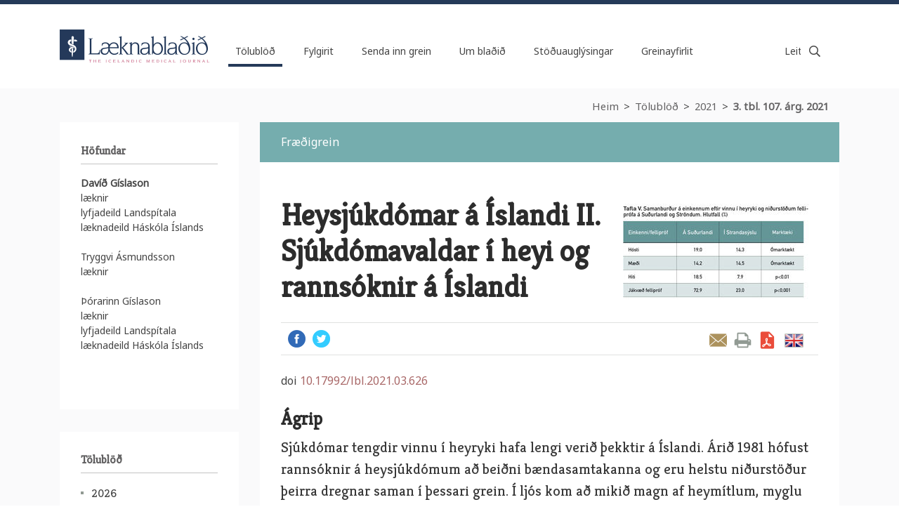

--- FILE ---
content_type: text/html;charset=UTF-8
request_url: https://www.laeknabladid.is/tolublod/2021/03/nr/7635
body_size: 20671
content:


<!DOCTYPE html>
<!-- eplica-no-index -->
<html class=" twocol 1" xmlns="http://www.w3.org/1999/xhtml" lang="is">
<head>
  <meta charset="utf-8" />
  <meta name="generator" content="Eplica CMS - www.eplica.is" />
  <meta name="HandheldFriendly" content="true" />
  <meta name="viewport" content="width=device-width, initial-scale=1.0" />
  <meta name="format-detection" content="telephone=no">
  <title>Heysjúkdómar á Íslandi II. Sjúkdómavaldar í heyi og rannsóknir á Íslandi | 3. tbl. 107. árg. 2021 | Læknablaðið</title>

  <meta property="og:site_name" content="Læknablaðið" />
  
  <link rel="shortcut icon" href="/skin/v2/pub/i/fav.png" />
  
  <link rel="canonical" href="https://www.laeknabladid.is/tolublod/2021/03/nr/7635" />
  <script>if(self!=top){var ö=document.documentElement;ö.style.display='none !important';try{top.location.replace(location)}catch(e){setTimeout(function(){ö.innerHTML=''},500)}}</script>
  
    <link rel="stylesheet" href="/skin/v2/pub/main.css?v1.29" />

  

<!--  ~~~~~~~~~~~~~~~~~~~~~~~~~~~~~
      Eplica web management system
      Eplica 3 : (4 @ f2affd8)
      Tags [release/4.8.1]
      License Eplica ISP hosted solution
      eplica4.hugsmidjan.is::tomcat-prod4
      ~~~~~~~~~~~~~~~~~~~~~~~~~~~~~
      Hugsmiðjan ehf.
      Tel. +354 550-0900
      info@eplica.is
      www.eplica.is
      ~~~~~~~~~~~~~~~~~~~~~~~~~~~~~  -->

  <link href="/tolublod/2021/03/rss.xml" rel="alternate" type="application/rss+xml" title="3. tbl. 107. árg. 2021" />
  
 
<!-- begin og: tags -->
  <meta property="og:type" content="website" />
  <meta property="og:title" content="Heysj&uacute;kd&oacute;mar &aacute; &Iacute;slandi II. Sj&uacute;kd&oacute;mavaldar &iacute; heyi og ranns&oacute;knir &aacute; &Iacute;slandi" />
  <meta property="og:description" content="Sj&uacute;kd&oacute;mar tengdir vinnu &iacute; heyryki hafa lengi veri&eth; &thorn;ekktir &aacute; &Iacute;slandi. &Aacute;ri&eth; 1981 h&oacute;fust ranns&oacute;knir &aacute; heysj&uacute;kd&oacute;mum a&eth; bei&eth;ni b&aelig;ndasamtakanna og eru helstu ni&eth;urst&ouml;&eth;ur &thorn;eirra dregnar saman &iacute; &thorn;essari grein. &Iacute; lj&oacute;s kom a&eth; miki&eth; magn af heym&iacute;tlum, myglu og hitak&aelig;rum geislagerlum (micropolyspora faeni) fannst &iacute; heyinu, auk ofn&aelig;misvaka fr&aacute; m&uacute;sum og frj&oacute;kornum. Einkenni af heyryki voru oftast fr&aacute; nefi og augum hj&aacute; &thorn;eim sem voru j&aacute;kv&aelig;&eth;ir &aacute; h&uacute;&eth;pr&oacute;fum, en h&oacute;sti, m&aelig;&eth;i og hitak&ouml;st voru &aacute;l&iacute;ka algeng hj&aacute; &thorn;eim sem voru neikv&aelig;&eth;ir &aacute; h&uacute;&eth;pr&oacute;fum. Algengustu ofn&aelig;misvaldar me&eth;al b&aelig;ndafj&ouml;lskyldna voru heym&iacute;tlar og nautgripir, en ofn&aelig;mi fyrir k&ouml;ttum, hundum og grasfrj&oacute;um var sjaldg&aelig;fara &iacute; sveitunum en &aacute; Reykjav&iacute;kursv&aelig;&eth;inu." />
  <meta name="twitter:title" content="Heysj&uacute;kd&oacute;mar &aacute; &Iacute;slandi II. Sj&uacute;kd&oacute;mavaldar &iacute; heyi og ranns&oacute;knir &aacute; &Iacute;slandi" />
  <meta name="twitter:description" content="Sj&uacute;kd&oacute;mar tengdir vinnu &iacute; heyryki hafa lengi veri&eth; &thorn;ekktir &aacute; &Iacute;slandi. &Aacute;ri&eth; 1981 h&oacute;fust ranns&oacute;knir &aacute; heysj&uacute;kd&oacute;mum a&eth; bei&eth;ni b&aelig;ndasamtakanna og eru helstu ni&eth;urst&ouml;&eth;ur &thorn;eirra dregnar saman &iacute; &thorn;essari grein. &Iacute; lj&oacute;s kom a&eth; miki&eth; magn af heym&iacute;tlum, myglu og hitak&aelig;rum geislagerlum (micropolyspora faeni) fannst &iacute; heyinu, auk ofn&aelig;misvaka fr&aacute; m&uacute;sum og frj&oacute;kornum. Einkenni af heyryki voru oftast fr&aacute; nefi og augum hj&aacute; &thorn;eim sem voru j&aacute;kv&aelig;&eth;ir &aacute; h&uacute;&eth;pr&oacute;fum, en h&oacute;sti, m&aelig;&eth;i og hitak&ouml;st voru &aacute;l&iacute;ka algeng hj&aacute; &thorn;eim sem voru neikv&aelig;&eth;ir &aacute; h&uacute;&eth;pr&oacute;fum. Algengustu ofn&aelig;misvaldar me&eth;al b&aelig;ndafj&ouml;lskyldna voru heym&iacute;tlar og nautgripir, en ofn&aelig;mi fyrir k&ouml;ttum, hundum og grasfrj&oacute;um var sjaldg&aelig;fara &iacute; sveitunum en &aacute; Reykjav&iacute;kursv&aelig;&eth;inu." />
<meta name="twitter:card" content="summary_large_image" />
    <meta property="og:image" content="https://www.laeknabladid.is/media/2021-03/share/wc3qq8wt.jpg" />
    <meta name="twitter:image" content="https://www.laeknabladid.is/media/2021-03/share/wc3qq8wt.jpg" />
    <!-- end og: tags -->


    <script>(function(f,u,c,i,t){ u[c]+=' _ '+f;setTimeout(function(r,e,m,v){r=f.split(i);e=0;v=u[c]+i;while(m=r[e++]){v=v.replace(i+m+i,i)}(u[c]+i)!==v&&(u[c]=v)},8000);t=document.createElement('input');if('placeholder' in t){u[c]+=' supports-placeholders';}})('beforejsinit',document.getElementsByTagName('html')[0],'className',' ');</script>
  <script src='https://eplica-cdn.is/req/jqreq.js?v1.29'></script>
  <script>window.Req.joinUrl+='v1.29';</script>

  <script defer data-domain="laeknabladid.is" src=https://plausible.io/js/script.js></script>
</head>
<!-- /eplica-no-index -->
<body>

  
<div class="pghead" id="pghead">
<div class="wrap">

  
<!-- eplica-no-index -->
<div class="brand" role="banner"><a href="/" title="Læknablaðið - forsíða"
    ><img class="logo" src="/skin/v2/pub/i/sitelogo.png" alt="Læknablaðið" /></a></div>
<div class="skiplink"><p><a href='#pgnav' title='Valmynd'>Valmynd</a></p><hr /></div>
<!-- /eplica-no-index -->



  
</div>
</div>


  <div class="pgwrap">
    <div class="pginner">
      
<main class="pgmain">

    
    






  <div class="article mag mag-group2">
    <h2 class="boxhead">3. tbl. 107. árg. 2021</h2>
    <div class="boxbody">


       <p class="title">Fræðigrein</p>

     <div class="intro">


       <div class="imagebox">
         <ul class="imagelist">
           
                <li class="image">
                    <img src="/media/2021-03/mag/wc3qq8wt.jpg" alt="" />
                </li>
           
         </ul>
       </div>


       <h1>Heysjúkdómar á Íslandi II. Sjúkdómavaldar í heyi og rannsóknir á Íslandi</h1>
       
       
       



          <p>
              <span class="englishtitle"><a href="/tolublod/2021/03/nr/7658">Diseases connected with work in hay in Iceland. Causes and scientific studies</a> </span>
          </p>


  


       <!-- eplica-contentid 1-7635-MainContent -->

<!--
   <div class="summary">
       <h3><p>Heyverkun á Íslandi hefur breyst mikið á þessari öld. Lengst af var hey þurrkað, en í óþurrkum var þurrkunin léleg. Þá hitnaði í heyinu í hlöðunni. Þetta voru kjöraðstæður fyrir myglu og mítla og það myndaðist mikið ryk þegar farið var að gefa það. Votheysverkun sem hófst á seinustu öld kom í veg fyrir þannig myglu. Bráðaofnæmi fyrir heyryki virðist ekki hafa verið rannsakað að ráði fyrr en í lok síðustu aldar. Þá var vakin athygli á því að heymítlar (<em>storage mites</em>), sem áður voru nefndir heymaurar á íslensku, væru aðalorsök bráðaofnæmis fyrir heyryki.</p></h3>
   </div>
-->

 </div><!-- /intro -->


 



  
  

      
      
       <p class="meta">
        
       </p>
      
      

      <p>doi <a href="http://doi.org/10.17992/lbl.2021.03.626">10.17992/lbl.2021.03.626</a></p>
<h3>Ágrip</h3>
<p class="summary">Sjúkdómar tengdir vinnu í heyryki hafa lengi verið þekktir á Íslandi. Árið 1981 hófust rannsóknir á heysjúkdómum að beiðni bændasamtakanna og eru helstu niðurstöður þeirra dregnar saman í þessari grein. Í ljós kom að mikið magn af heymítlum, myglu og hitakærum geislagerlum (<em>micropolyspora faeni</em>) fannst í heyinu, auk ofnæmisvaka frá músum og frjókornum. Einkenni af heyryki voru oftast frá nefi og augum hjá þeim sem voru jákvæðir á húðprófum, en hósti, mæði og hitaköst voru álíka algeng hjá þeim sem voru neikvæðir á húðprófum. Algengustu ofnæmisvaldar meðal bændafjölskyldna voru heymítlar og nautgripir, en ofnæmi fyrir köttum, hundum og grasfrjóum var sjaldgæfara í sveitunum en á Reykjavíkursvæðinu.</p>
<p>Þegar borin voru saman áhrif þess að vinna í miklu heyryki og litlu voru jákvæð fellipróf fyrir <em>micropolyspora faeni</em>, hitaköst eftir vinnu og lungnateppa algengari meðal þeirra sem unnu í miklu heyryki. Sýnt hefur verið fram á að íslenskir bændur fá oftar lungnaþembu en aðrir Íslendingar og er það óháð reykingum.</p>
<p>Nánast engir mítlar fundust við umfangsmikla rannsókn á heimilum á Reykjavíkursvæðinu. Eigi að síður sýndi rannsókn að sértæk ­IgE-mótefni fyrir rykmítlum voru jafn algeng þar og í Uppsölum í Svíþjóð þar sem rykmítlar fundust á 16% heimila. Þegar nánar var að gætt höfðu 57% þeirra sem þátt tóku í rannsókninni haft meiri eða minni snertingu við heyryk, ýmist alist upp í sveit, verið send í sveit sem börn eða sinnt um hesta. Höfum við fært rök fyrir því að krossnæmi við heymítla geti átt þátt í nokkuð algengu næmi fyrir rykmítlum.</p>
<p>Nýleg rannsókn á miðaldra einstaklingum hefur leitt í ljós að næmi fyrir heymítlum er heldur algengara á Reykjavíkursvæðinu en í Árósum, Bergen og Uppsölum, sem vafalítið skýrist af því hve algengt er að þeir séu eða hafi verið í snertingu við heyryk.</p>
<h3>Inngangur</h3>
<p>Eins og minnst var á í grein um heysjúkdóma á Íslandi í síðasta <em>Læknablaði</em> vakti það athygli hversu algengt var að til höfunda kæmu einstaklingar með kvartanir sem þeir tengdu vinnu í heyryki. Mest bar á einkennum bráðaofnæmis (IgE-miðlaðs ofnæmis). Það var kláði í nefi og augum, roði í augum og bjúgur í nefi með hnerrum og nefrennsli. Margir fundu einnig fyrir astma. Það sem benti til bráðaofnæmis var að einkennin gerðu vart við sig nærri strax og komið var í hlöðuna.</p>
<p>Sjaldnar var kvartað yfir hitaköstum sem vanalega komu á kvöldin og stóðu kannski alla nóttina, en liðu svo hjá. Oftast fylgdi þessu mæði, hósti og dálítill uppgangur. Höfundar unnu allir á lungnadeildinni á Vífilsstöðum á þessum árum og einstaka sinnum lögðust inn eldri bændur með bandvefsbreytingar á röntgenmynd af lungum og sögu um hitaköst eftir vinnu í heyryki. Það vakti einnig athygli lækna spítalans að bændur virtust geta fengið verulega berkjubólgu og lungnaþembu án þess að hafa reykt.</p>
<p>Þáverandi landlæknir, Ólafur Ólafsson, skrifaði áfangaskýrslu um rannsóknir á heysjúkdómum í blað bænda 1985.<sup>1</sup> Þar getur hann þess að rannsóknarhópur hafi verið myndaður af landlækni, samkvæmt beiðni Stéttarsambands bænda 1980. Í hópnum voru Bjarni Guðmundsson aðstoðarmaður landbúnaðarráðherra, Davíð Gíslason sérfræðingur í ofnæmissjúkdómum, Eggert Gunnarsson dýralæknir, Helgi Guðbergsson sérfræðingur í atvinnusjúkdómum, Sigurður Richter skordýrafræðingur, Tryggvi Ásmundsson sérfræðingur í lungnasjúkdómum, Vigfús Magnússon héraðslæknir í Vík, Vilhjálmur Rafnsson yfirlæknir hjá Vinnueftirliti ríkisins og Þorsteinn Þorsteinsson lífefnafræðingur. Sigurður Richter þekkti reyndan mítlafræðing, Thorkil E. Hallas, sem starfaði við Skadedyrlaboratoriet í Kaupmannahöfn, og fékk hann til samstarfs við hópinn. Einnig þekkti Davíð til á Allergylaboratory í Kaupmannahöfn (ALK), og þaðan kom til samstarfs við hópinn Suzanne Gravesen sérfræðingur í líffræði með áherslu á ofnæmi.</p>
<p>Árið 1932 hafði Campell lýst einkennum eftir vinnu í afar mygluðu heyi. &#8222;<em>After intensive exposure to the dust, within 36 hours extreme dyspnoea developed, with cyanosis, so that the sufferer appeared almost in extremis. Three weeks later dyspnoea was still severe, and some cyanosis persisted. Cough was never troublesome, nor was sputum copious. X-ray showed generalized fine stippling, finer than silicosis; later the stippling faded, but an increased tendency to fibrosis appeared.</em><sup>2</sup> Campell lýsti þarna ofnæmislungnabólgu af heyryki sem nefnd er <em>extrinsic allergic alveolitis</em> í Englandi og <em>hypersensitivity pneumonitis</em> í Bandaríkjunum, en kallast hér á landi heysótt (<em>farmer´s lung</em>), og hann taldi líklegt að mygla í heyinu væri orsök þessa sjúkdóms.</p>
<p>Tuttugu og einu ári seinna lýsti Fuller þremur stigum heysóttar:<sup>3</sup> Fyrsta stigi fylgja bráðaeinkenni með hita að kvöldi eftir vinnu í heyryki og næstu daga hósti, lystarleysi, höfuðverkur og þreyta. Stundum fylgdi surg- og brakhljóð við hlustun. Á þessu stigi er röntgenmynd oftast eðlileg. Á öðru stigi sjúkdómsins, ef vinnu er haldið áfram, er vaxandi mæði, hósti, blámi og brakhljóð við hlustun. Á röntgenmynd sjást fíngerðar þéttingar á lungnablöðrum (<em>alveolar mottling</em>). Þessi einkenni geta horfið ef hinn sjúki heldur sig alveg frá heyryki. Þriðja stigið kemur eftir langvarandi vinnu í heyryki. Þá sjást í lungum varanlegar bandvefsbreytingar. Hann taldi hafið yfir vafa að orsök þessa sjúkdóms væri mygla, og hann sýndi fram á að magn myglu væri margfalt í heyryki, þegar heyið var leyst, á við það sem annars var í heystæðum.</p>
<p>Fuller útbjó ofnæmislausnir úr tveimur sýnum af góðu heyi og tveimur sýnum af mygluðu heyi og prófaði fyrir þeim með stunguprófi í húð hjá 10 einstaklingum sem unnu í heyryki. Einnig prófaði hann fyrir fjórum tegundum af myglu. Niðurstaðan var athyglisverð því allir voru með jákvæðar svaranir fyrir heyryki en aðeins tveir með veikar svaranir fyrir myglunni <em>Aspergillus nidulans</em>. Skipti þá ekki máli hvort menn höfðu einkenni um heysótt. Ekki var þess getið hvort þessir einstaklingar hefðu önnur ofnæmiseinkenni.</p>
<p>Á sjöunda áratugnum skrifuðu Pepys og félagar nokkrar greinar sem fjölluðu um jákvæð fellimótefnapróf hjá bændum með heysótt. Reyndust prófin einkum vera jákvæð fyrir hitakærum geislagerlum (<em>Thermoactinomyces</em>).<sup>4</sup></p>
<p>Bráðaofnæmi fyrir heyryki virðist ekki hafa verið rannsakað að ráði fyrr en með rannsóknum Cuthberts undir lok áttunda áratugar síðustu aldar. Hann var fyrstur til að vekja athygli á því að heymítlar (<em>storage mites</em>), sem áður voru nefndir heymaurar á íslensku, væru aðalorsök bráðaofnæmis fyrir heyryki.<sup>5,6</sup> Hann var læknir í Orkneyjum og þar hafa aðstæður til heyöflunar líklega verið svipaðar og hér á landi. Má gera ráð fyrir að heymítlar í heysýnum Fullers skýri niðurstöður þeirra húðprófa sem hann gerði.</p>
<h3>Rannsóknir á sveitabýlum á Íslandi</h3>
<h4>Rannsóknir á heyi</h4>
<p>Fyrsta verkefni vinnuhópsins var að kanna hugsanlega ofnæmisvaka í heyi. Thorkil Hallas hefur stýrt umfangsmiklum rannsóknum á heymítlum og rykmítlum hér á landi, og hann og samstarfsmenn hans hafa birt 8 greinar um þetta efni á árunum 1981-2010.<sup>7-14</sup> Fyrstu niðurstöður þessara rannsókna voru úr 36 heysýnum sem tekin voru á 12 jörðum: Í Árnessýslu, í Reykjavík, Borgarfirði, í Eyjafirði og á Austurlandi.<sup>7</sup> Það fundust heymítlar í öllum sýnunum, frá 64-1,2 milljón mítla á kg af heyi. Í sýnunum greindust 19 tegundir mítla, en algengustu 5 tegundir svöruðu til 96,7% mítlanna (tafla I). <em>Tarsonemus sp</em>. voru algengastir og merkilegt að þeirri tegund hafði ekki verið lýst áður. Samanburður á tökustöðum sýndi meiri fjölda mítla út við veggi en í miðri hlöðu, og meira en þúsund sinnum meira í rakaskemmdu heyi en vel þurru heyi úr sömu hlöðu.</p>
<p><img class="center" src="/media/2021-03/large/kd9avaem.jpg" alt="">Um heymítla segir svo á Ráðanautafundi bænda árið 1988:<sup>14</sup> &#8222;Heymaurar lifa út í náttúrunni, en fjöldi þeirra þar er sjaldan mikill. Þeim fjölgar fyrst verulega þegar lífskilyrði í umhverfi þeirra verða þeim hentug. Þeir berast inn í hlöðurnar með heyinu af túnunum … Þegar heyið er komið í hlöðu, hverfa úr því þær myglusveppategundir sem lifa á túnum, en í staðinn nær hlöðumygla yfirhöndinni. Á þessum myglusveppum nærast heymítlar og þeim fjölgar ört. Á lífsferli sínum skipta mítlarnir margoft um ham, og þar sem mítlar hafa verið um nokkurt skeið er auk lifandi mítla, ávallt mikið um brot úr tómum hömum, eggjaleifum og mítlaskít … <em>Lepidoglyphus destructor</em> er fremur stór … Hann er algengastur í heyinu á haustin, þar sem hann stendur á beit í fyrstu myglunni. Þessi mítill er reyndar sá heymítill, sem algengast er að menn fái ofnæmi fyrir. <em>Acarus farris </em>er nokkuð minni … Hann kemur nokkru seinna fram á sjónarsviðið. <em>Tyrophagus longior </em>… þrífst best í hlýrra umhverfi og er því sjaldan í miklu magni hér á landi.&#8220;</p>
<p>Þegar fjöldi mítla var kannaður eftir aldri heys var mest af <em>L. destructor</em> og <em>A. farris</em> í ársgömlu heyi, en af öðrum mítlategundum var mest í tveggja ára gömlu heyi. Í gömlum heyfyrningum fannst lítið af mítlum. Ekki fannst marktækur munur á fjölda heymítla í góðu heyi, meðalgóðu heyi og lakara heyi.<sup>8</sup> Hins vegar var samband milli vatnsinnihalds í heyinu og fjölda heymítla, og sáralítið fannst af lifandi mítlum þegar rakastigið var undir 73%.<sup>14</sup></p>
<p><img class="center" src="/media/2021-03/large/xqt2v8dy.jpg" alt="">Til að kanna aðra ofnæmisþætti í heyryki var safnað 35 heysýnum í Víkurhéraði í júlí 1982, og 5 sýnum úr votheyi af Ströndum.<sup>15</sup> Stefnt var að því að rannsaka ofnæmisvaka sem valda bráðaofnæmi og heysótt. Heysýnin voru rannsökuð hjá ALK með tilliti til myglu, hitakærra geislagerla, frjókorna og ofnæmisvaka frá músum. Þrjátíu mg af heyi úr 10 sýnum frá 5 bæjum voru ræktuð á agar-skálum. Úr þeim ræktuðust 8 tegundir af myglu og úr öllum sýnum ræktuðust hitakærir geislagerlar, og voru þeir allir af gerðinni <em>Micropolyspora faeni</em>. Mest ræktaðist af myglunum <em>Rhizopus sp</em>. og <em>Aspergillus sp</em>. Úr 35 sýnum var hrist ryk og ræktað. Eins og áður ræktaðist mest af <em>Rhizopus sp.</em>, þá <em>Penicillium sp</em>. og <em>Aspergillus sp</em>. (tafla II). Afar lítið ræktaðist úr votheyssýnum af Ströndum.</p>
<p>Til að kanna ofnæmisvaka úr grasfrjóum var beitt mótstraumsfelliprófi (<em>CounterCurrent Immunoelectrophoresis)</em> á vatnslausnir úr 10 heysýnum og til að kanna ofnæmisvaka frá músum var gerð<em> Rocket-Line-Immunoelectrophoresis. </em>Mótefnavakar úr músahárum fundust í þremur sýnum og fyrir músaþvagi í öllum sýnunum en mótefni í miklu magni fundust í tveimur sýnum, öðru fersku en hinu ársgömlu. Mótefnavakar frá grasfrjóum fundust í 7 sýnum.</p>
<h4>Rannsóknir á bændum og búaliði</h4>
<p>Rannsóknir á bráðaofnæmi bændafjölskyldna voru gerðar í tveimur landbúnaðarhéruðum: Í Víkurlæknishéraði (AusturEyjafjallahreppi og allri V-Skaftafellssýslu) og nyrstu hreppum Strandasýslu frá Broddadalsá að Munaðarnesi. Þessi svæði urðu fyrir valinu vegna þess að í Víkurhéraði er mikil úrkoma, eða um 2-4000 mm á ári og heyfengur þar að mestu leyti þurrhey, en í Strandasýslu er úrkoma 1-2000 mm, og þar var heyfengur að mestu leyti vothey. Á suðursvæðinu var blandaður búskapur með kúa- og fjárbúum, en á norðursvæðinu var fyrst og fremst sauðfjárbúskapur.</p>
<p>Bráðaofnæmi er einkum sjúkdómur ungs fólk, og flestir sem veikjast hafa fengið sjúkdóminn fyrir fimmtugt. Því voru þátttakendur valdir á aldrinum 6-50 ára. Fyrir þá var fylltur út spurningalisti og þeir sem höfðu einhver einkenni frá öndunarfærum, augum og húð voru húðprófaðir með 24 ofnæmislausnum frá ALK.<sup>16</sup> Þátttakendur voru 319; 152 úr Víkurhéraði og 167 úr Strandasýslu. Framkvæmd húðpróf voru 103 (hjá 32,2%); í Víkurhéraði 42 og í Strandasýslu 61. Þannig voru jákvæð húðpróf, hjá þeim sem höfðu einkenni, 55% í Víkurhéraði og 56% í Strandasýslu. Tíu algengustu jákvæðir ofnæmisvaldar eru sýndir í töflu III. Ekki var marktækur munur milli rannsóknarsvæða. Heymítlar og nautgripir ollu oftast ofnæmi, en grasfrjó, hundar og kettir höfðu lítið vægi. Sterk fylgni var milli jákvæðra húðprófa og einkenna frá nefi og augum, en ekki martæk fylgni milli jákvæðra húðprófa og hósta, og engin fylgni við mæði og hitaköst (tafla IV).</p>
<p><img class="center" src="/media/2021-03/large/vpwwbcvj.jpg" alt="">Mikill munur var á heyverkun milli héraðanna tveggja. Hjá 88% þátttakenda í Strandasýslu var vothey meira en 90% heyaflans, en hjá 61% í Víkurhéraði var ekkert vothey verkað.<sup>17</sup> Í Strandasýslu voru 32 (19%) með einkenni í heyryki en 36 (24%) í Víkurhéraði. Þessi munur er þó ekki marktækur. Mest var kvartað yfir þurrheyi og mygluðu heyi. Af þeim sem höfðu einkenni af heyryki nefndu 79% einkenni frá nefi, 63% einkenni frá augum, 44% hósta, 34% mæði og 25% hita.</p>
<p><img class="center" src="/media/2021-03/large/8cnav6yn.jpg" alt="">Í annarri könnun sem framkvæmd var á sömu landsvæðum voru bændur rannsakaðir með tilliti til lungnaeinkenna, fráblástursgilda í lungum og felliprófa fyrir mótefnavökum heysóttar. Nú voru aldursmörk frá 16 árum upp í 87 ár, enda ekki gert ráð fyrir því að börn væru mikið í heyryki. Þátttakendur voru 325 í Víkurhéraði og 126 í Strandasýslu.<sup>18</sup> Felliprófin voru gerð á Tilraunastöð Háskólans á Keldum og mæld mótefni fyrir <em>Microolyspora faeni</em>, <em>Thermoactiomycetes vulgaris</em> og <em>Aspergillus fumigatus</em>. Ekki var marktækur munur milli héraða á hósta, uppgangi og surgi fyrir brjósti, en marktækt fleiri fundu fyrir mæði við gang á jafnsléttu í Víkurhéraði (13,6% á móti 5,6%). Fellipróf voru nær eingöngu jákvæð fyrir <em>M. faeni</em>, en 5 einstaklingar voru jákvæðir fyrir <em>A. fumigatus,</em> en enginn fyrir <em>T. vulgaris</em>. Eftir vinnu í heyryki fengu marktækt fleiri hita í Víkurhéraði (18% á móti 7,9%) og fellipróf voru marktækt oftar jákvæð í Víkurhéraði (72,9% á móti 23,9%) (tafla V). Jákvæð tengsl voru milli mæði við gang á jafnsléttu og jákvæðra felliprófa fyrir <em>M. faeni</em>. Einnig var marktækt samband milli jákvæðra felliprófa og hósta og hita við vinnu í heyryki. Reykingamenn voru síður með jákvæð fellipróf (&lt;0,001), og hefur því verið lýst áður. Þá voru einnig marktækt fleiri með lungnateppu í Víkurhéraði en á Ströndum (FEV1/FVC% &lt;70% voru 24,8% á móti 9,5%).</p>
<p><img class="center" src="/media/2021-03/large/wc3qq8wt.jpg" alt="">Á árunum 1977-81 voru mæld fellipróf frá sjúklingum á Landspítala og Vífilsstöðum á Allergilaboratoriet á Sahlgrenskasjúkrahúsinu í Gautaborg. Um var að ræða sjúklinga sem höfðu unnið í heyryki og voru með lungnasjúkdóma. Gerð var afturskyggn könnun á þeim sem höfðu fengið mælingu fyrir <em>M. faeni</em> og athugað hvort einhver munur væri á sjúkdómsgreiningu eftir því hvort fellipróf voru jákvæð eða neikvæð. Þá var kannað næmi og sérhæfni prófanna með tilliti til heysóttar, og hvort tímalengd við vinnu í heyryki hefði áhrif á niðurstöður prófanna.<sup>19</sup> Fjöldi þátttakenda var 136, og 63% voru jákvæðir fyrir <em>M. faeni</em>. Neikvæðir voru marktækt yngri og höfðu unnið skemur í heyryki. Þegar sjúkdómsgreining var borin saman við niðurstöðu úr felliprófum voru sjúklingar með astma marktækt sjaldnar með jákvæð fellipróf og sjúklingar með heysótt marktækt oftar með jákvæð fellipróf. Næmi felliprófs til að greina heysótt var 82%, en sérhæfni prófsins var aðeins 49%. Marktækt fleiri voru með jákvæð fellipróf ef þeir höfðu unnið meira en 20 ár í heyryki, borið saman við þá sem höfðu unnið skemur. Líkt og í áðurnefndri könnun<sup>18</sup> voru teppugildi marktækt lakari hjá þeim sem voru jákvæðir á felliprófi (meðalgildi FEV1/FVC % 68 á móti 75). Þótt <em>M. faeni</em> sé það fellipróf sem er langoftast jákvætt hér á landi þá var prófað fyrir 10 öðrum mótefnavökum. <em>T. vulgaris</em> var alltaf neikvætt, <em>Alternaria</em> var jákvætt hjá 15%,<em> Pullularis</em> hjá 13% og <em>Cladosporium</em> hjá 12%, en aðrar myglur voru sjaldnar jákvæðar.</p>
<p>Læknar á lungnasjúkrahúsinu á Vífilsstöðum höfðu veitt því athygli að þangað komu bændur með lungnaþembu á háu stigi án þess að hafa reykt. Því voru lungnamyndir 852 sjúklinga rannsakaðar, ef þeir höfðu legið inni á árunum 1975-84 og útskrifast með einhverja af greiningunum lungnaþembu, langvinna berkjubólgu, astma, heymæði og eða örvefsmyndun í lungum. Tveir reyndir lungnalæknar mátu myndirnar.<sup>20</sup> 228 sjúklingar voru með röntgenbreytingar sem samrýmdust lungnaþembu, og af þeim voru 30,3% bændur eða fyrrverandi bændur, sem er miklu hærra hlutfall en fjöldi bænda meðal þjóðarinnar. Meðal bænda með lungnaþembu höfðu 58% reykt miðað við 94% þeirra sem ekki höfðu fengist við búskap. Bændur fá því oftar lungnaþembu, án þess að hafa reykt, en aðrir landsmenn.</p>
<p>Heysjúkdómar leggjast ekki eingöngu á menn. Íslenskir bændur og hestamenn höfðu lengi vitað að hross gátu einnig veikst af þessum kvillum. Því var gerð rannsókn til að kanna heysótt í hrossum.<sup>21,22</sup> Ekki fundust eldri hliðstæðar rannsóknir. Rannsakaðir voru 18 heilbrigðir hestar, 15 hestar með heysótt og 23 skyldleikaræktaðir hestar og 82 ættbókarfærðir stóðhestar. Fellimótefni gegn <em>M. faeni </em>fundust í sermi allra hrossa með heysótt, en að jafnaði ekki í sermi heilbrigra hesta.</p>
<p>Fimmtán stóðhestanna höfðu sögu um hósta eða heymæði og 14 þeirra höfðu fellimótefni gegn <em>M. faeni.</em> Ekki fengust vísbendingar um ættgengi heysóttar.</p>
<h3>Skyldar rannsóknir á Íslandi</h3>
<p>Aldamótaárið voru um 200 heimili á Reykjavíkursvæðinu rannsökuð með tilliti til rykmítla, bæði með smásjárskoðun á ryksýnum og með mælingum á mótefnavökum mítlanna (ECRHS II). Það fundust aðeins tveir mítlar í þessum sýnum og vottur af mótefnavökum í einum öðrum bústað.<sup>10</sup> Þannig fundust mótefnavakar á 0,5% heimilanna, en með sömu rannsóknaraðferð fundust mótefnavakar á 16,4% heimila í Uppsölum.<sup>23</sup> Eigi að síður var ekki mikill munur á algengi mítlaofnæmis í Reykjavík og Uppsölum (jákvæð húðpróf 6,1% á móti 7,4%, sértæk IgE-mótefni 9,2% á móti 7,9%).<sup>24</sup></p>
<p>Því hefur verið haldið fram að rykmítlaofnæmi í kaldtempruðu loftslagi væri vegna snertingar við mítla innanhúss.<sup>25</sup> En sé svo, hvað einkenndi þá einstaklinga sem höfðu IgE-mótefni fyrir rykmítlum í Reykjavík? Þetta var athugað á rannsóknarúrtaki í Evrópurannsókninni 1990-91 (ECRHS I) og árið 2000 (ECRHS II).<sup>26</sup> Árið 1990-91 voru 49 einstaklingar með sértæk IgE-mótefni fyrir <em>D. pteronyssinus, </em>og af þeim voru 24 orðnir neikvæðir árið 2000. Þegar þessir tveir hópar voru bornir saman við einstaklinga með jákvæð IgE-mótefni fyrir grasfrjóum en ekki rykmítlum, höfðu þeir sem voru jákvæðir fyrir <em>D. pteronyssinus</em> bæði 1990 og 2000 oftar dvalið í sveit á sumrin sem börn, en hinir hóparnir tveir. Einnig voru könnuð jákvæð IgE-mótefni fyrir nokkrum ofnæmisvöldum sem vitað er að geta valdið krossnæmi við rykmítla. Fjöldi þeirra sem náðist til í rannsóknina er sýndur í töflu VI. Taflan sýnir mikið krossnæmi við heymítla hjá þeim sem voru jákvæðir fyrir rykmítlum árin 1990 og 2000. Þannig er tenging við sveitirnar og heymítla sýnileg í þessari niðurstöðu.</p>
<p><img class="center" src="/media/2021-03/large/qewcvuhx.jpg" alt="">Í Evrópurannsókninni lungu og heilsa I (ECRHS I) var kannað ofnæmi fyrir <em>L. destructor</em> í Reykjavík og nágrenni.<sup>28</sup> Þátttakendur í rannsókninni voru 519 og 57% þeirra höfðu unnið með hey eða komið nálægt heyryki með öðrum hætti. Í hópi karla voru það 69%, en í hópi kvenna 41%. Þessir einstaklingar skiptust þannig að 210 höfðu verið sendir í sveit sem börn, 54 höfðu alist upp í sveit og 34 höfðu fengist við að fóðra hesta. Jákvæð húðpróf fyrir <em>L. destructor</em> voru marktækt algengari hjá þeim sem höfðu komið nærri heyryki, og var það sérstaklega áberandi hjá þeim sem höfðu fóðrað hesta. Sextíu einstaklingar höfðu einkenni í heyryki (21,5%), og af þeim höfðu 70% einkenni frá nefi, 42% einkenni frá augum og 45% hósta.</p>
<p>Í nýbirtri niðurstöðu úr Evrópukönnuninni III (ECRHS III) eru bornar saman útkomur úr húðprófum fyrir heymítlum í fjórum borgum: Árósum, Bergen, Reykjavík og Uppsölum. Þarna var um að ræða einstaklinga á aldrinum 40-67 ára og fjöldi í hverju rannsóknarþýði var frá 354 (í Reykjavík) til 195 (í Árósum). Prófað var fyrir <em>Lepidoglyphus destructor, Acarus siro</em> og <em>Tyrophagus putrescentiae, </em>nema í Uppsölum, þar sem einungis var prófað fyrir <em>L. destructor </em>(29). Í Reykjavík höfðu 13% jákvæð húðpróf fyrir heymítlum, í Bergen 8%, í Árósum 7%. Í Uppsölum voru 3% jákvæðir fyrir <em>L. destructor</em>. Í samanlögðum hópnum voru 10% jákvæðir fyrir heymítlum en 8% fyrir rykmítlum. Næmi fyrir heymítlum var áhættuþáttur fyrir ofnæmiseinkennum í nefi og astma.</p>
<h3>Umræða</h3>
<p>Rannsóknir sem gerðar voru á heysýnum sýndu ofnæmisvaka frá heymítlum, myglu, músum og frjókornum. Þeir geta valdið bráðaofnæmi af sömu gerð og ofnæmi fyrir grasfrjóum og húsdýrum. Mygla og hitakærir geislagerlar geta valdið seinu ofnæmissvari eftir 6-8 tíma, sem er dæmigert fyrir heysótt. Hallas sýndi fram á mikið magn heymítla í heyinu og 5 tegundir mynduðu nærri 97% af mítlasamfélaginu.<sup>7</sup> Eðlilegast hefði verið að prófa fyrir öllum heymítlum sem fundust, en aðeins þrjár tegundir voru fáanlegar í próflausnum. Þannig er ekki vitað hvort <em>Tarsonemus sp. </em>hefur mikla þýðingu sem ofnæmisvaldur hér á landi.</p>
<p>Heymítlar voru aðalofnæmisvaldar í sveitunum og <em>T. putrecentia</em> var sá ofnæmisvaldur sem kom næst á eftir <em>L. destructor</em> og nautgripum, þótt hann fyndist aðeins í 6% þeirra heysýna sem voru til rannsóknar. Möguleg skýring á vægi hans í þessari rannsókn er krossnæmi við <em>L. destructor.</em><sup>30</sup></p>
<p>Rannsóknin á ofnæmi í bændafjölskyldum fór fram árið 1983. Það vakti athygli rannsakenda að jákvæð húðpróf fyrir hundum og köttum lentu í 9. og 10. sæti, þó gera mætti ráð fyrir því að hundar og kettir væru á flestum heimilum. Í Evrópurannsókninni lungu og heilsa I (ECRHS I), sem gerð var árin 1990-91 á slembiúrtaki Reykvíkinga á aldrinum 20-44 ára, voru grasfrjó, kettir og hundar algengustu ofnæmisvaldarnir.<sup>31</sup> Síðari tíma rannsóknir benda til þess að dýr í umhverfi ungbarna sé ekki áhættuþáttur fyrir ofnæmi, og að hundar á heimili ungbarna dragi beinlínis úr ofnæmi.<sup>32-34</sup> Varðandi ketti er þetta ekki jafn öruggt. Kettir á heimilum ungbarna virðast þó geta dregið úr ofnæmi fyrir köttum hjá fullorðnum, einkum hjá þeim sem eru með fjölskyldusögu um ofnæmi, en þrátt fyrir það er algengi kattaofnæmis í beinu sambandi við fjölda katta í samfélaginu.<sup>35</sup> Einnig hafa rannsóknir sýnt að þeir sem alast upp á sveitabýlum fá síður ofnæmi en þeir sem alast upp í þéttbýli.<sup>36</sup> Þetta er vegna þess að óhreinindi (<em>endotoxin</em>) frá dýrunum hafa verndandi áhrif gegn ofnæmi.<sup>37</sup></p>
<p>Það verður að teljast ólíklegt að farið væri með ungabörn í hlöðu og fjós við gegningar og mjaltir. Þau hafi því komist í snertingu við ofnæmisvaka frá heymítlum og nautgripum inni á heimilinu, frekar en í útihúsum. Ekkert er vitað um magn ofnæmisvaka frá nautgripum inni á bændaheimilum, en magn rykmítla og heymítla hefur verið rannsakað.<sup>12</sup> Safnað var ryksýnum úr rúmdýnum og af stofugólfi á 42 bæjum á Suður- og Vesturlandi. Það fundust 17 tegundir mítla í þessum sýnum, en í öllum tilfellum var um lítið magn að ræða á hverjum bæ. <em>A. siro</em> fannst á 13 bæjum og <em>D. pteronyssinus</em> á 8 bæjum og aðrar tegundir í minna mæli. Þannig er hugsanlegt að lítið magn af heymítlum inni á heimilunum valdi tiltölulega miklu ofnæmi, en mikið magn af ofnæmisvökum frá hundum og köttum eigi þátt í litlu ofnæmi fyrir hundum og köttum.</p>
<p>Þótt algengi bráðaofnæmis væri svipað í V-Skaftafellssýslu og á Ströndum var mikill munur á jákvæðum felliprófum, hitaköstum eftir vinnu í heyryki og skertri lungnastarfsemi, bændum í V-Skaftafellssýslu í óhag. Er það væntanlega vegna þess að þeir höfðu unnið í miklu meira heyryki. Ef gengið er út frá því að aðstæður inni á heimilunum hafi ráðið meiru um þróun bráðaofnæmis er kannski eðlilegt að ekki hafi fundist munur á bráðaofnæmi milli þessara landsvæða.</p>
<p>Hvort sem horft er til fjölskyldna bænda eða þeirra sem bjuggu á Reykjavíkursvæðinu og höfðu verið í snertingu við heyryk var það sameiginlegt þessum hópum að algengustu einkennin voru frá nefi og augum. Hvers vegna er þessara einkenna þá ekki getið í eldri skrifum frá 18. og 19. öldinni? Jafnvel þegar komið er fram á 20. öld, þegar minnst er á ofnæmi fyrir heyryki, er ekkert minnst á einkenni frá nefi og augum. Jón Finsen tekur beinlínis fram að einkenni bænda séu annars konar en einkenni þeirra sem voru með &#8222;höfeber&#8220;.<sup>38</sup> Í okkar rannsóknum voru þó miklu fleiri sem þjáðust af þessum einkennum en einkennum frá lungum. Var athyglisgáfu þessara kollega okkar svona ábótavant?</p>
<p>Í hinni vönduðu ritgerð Charles H. Blackley um frjóofnæmi, sem birt var 1873, getur hann þess að hann hafi haft 16 sjúklinga til rannsóknar og vitnar í þýskan lækni, Philipp Phoebus, sem hafði haft 56 sjúklinga til rannsóknar.<sup>39</sup> Fyrst þessir miklu frumkvöðlar höfðu ekki fleiri sjúklinga að vinna með hefur sjúkdómurinn verið afar sjaldgæfur á þeim tíma. Hann getur þess einnig að sjúkdómurinn virtist helst koma upp meðal menntamanna, og að hann þekki engan innan bændafjölskyldna með þennan sjúkdóm.</p>
<p>Það eru ekki miklar upplýsingar að hafa um algengi bráðaofnæmis fyrr en komið er yfir miðja síðustu öld. Í Sviss var þó gerð könnun 1926 og þá greindust 0,82% með frjóofnæmi. Þegar slík rannsókn var gerð næst, 1958, voru 4,8% með sjúkdóminn, 1986 voru þeir 9,6% og um aldamótin síðustu 16%.<sup>40</sup> Þótt aðferðafræðin sé mismunandi við þessar rannsóknir er þó augljóslega um mikla aukningu að ræða þegar líður fram á 20. öld.</p>
<p>Hér á landi eru upplýsingar fátæklegar um bráðaofnæmi og í Heilbrigðisskýrslum er fyrst minnst á frjóofnæmi hjá einum sjúklingi 1933 og hjá tveimur sjúklingum 1942. Niels Dungal kom frá sérnámi erlendis árið 1926. Hann mun fyrstur lækna hér á landi hafa fengist við rannsóknir og meðferð á ofnæmi. Hann getur þess í grein 1945 að hann hafi séð þrjá einstaklinga með frjóofnæmi.<sup>41</sup></p>
<p>Af þeim sem voru fæddir hér á landi og voru 40-44 ára árið 1990 höfðu 16,3% jákvæð húðpróf fyrir prófseríu með 12 ofnæmisvökum. Meðal þeirra sem voru 20-24 ára voru 26,3% með jákvæð húðpróf,<sup>31</sup> og árið 2011 höfðu 33% 21 árs ungmenna jákvæð húðpróf.<sup>42</sup> Hér hefur því einnig orðið mikil aukning, og það er ekki vitað hvort þessi óheillaþróun hefur haldið áfram. Þegar þetta er haft í huga er líklegast að bráðaofnæmi hafi verið mjög sjaldgæfur eða óþekktur sjúkdómur hér á landi alveg fram á 20. öld. Það er því ósennilegt að þeim Jóni Péturssyni og Jóni Finsen hafi sést yfir þessi einkenni.</p>
<p>Heyverkun á Íslandi hefur breyst mikið á þessari öld. Lengst af var hey þurrkað, en í óþurrkum var heyið lélegt. Þá hitnaði í því í hlöðunni. Þetta voru kjöraðstæður fyrir myglu og heymítla og það myndaðist mikið ryk þegar farið var að gefa það. Votheysverkun sem hófst á seinustu öld kom í veg fyrir þannig myglu. Rannsóknir þær sem vitnað er í hér á undan eru flestar gerðar þegar þessar eldri heyverkunaraðferðir voru við lýði. Nú er mest af heyinu verkað í plastrúllubagga og nánast ekkert ryk við gegningar. Höfundar hafa ekki séð heysóttartilfelli í langan tíma og heysótt í hrossum mun nú fáséð. Ekki hafa verið gerðar rannsóknir á tíðni bráðaofnæmis þar sem rúllubaggahey er gefið, en ekki er ólíklegt að það hafi minnkað.</p>
<h3>Þakkir</h3>
<p>Við viljum þakka Ólafi Ólafssyni fyrrverandi landlækni fyrir að setja saman rannsóknarhóp og leiða hópinn á fyrstu stigum heyrannsóknanna. Þá færum við Thorkil E. Hallas bestu þakkir fyrir ómetanlegt framlag hans til þeirra rannsókna sem getið er um í greininni. Suzanne Gravesen á einnig þakkir skildar fyrir rannsóknir hennar á ofnæmisvökum úr heyi og ALK fyrir að leggja til ofnæmisvaka fyrir húðpróf á bændum og fjölskyldum þeirra.</p>
<p>&nbsp;</p>
<h3>Heimildir</h3>
<p>&nbsp;</p>
<table>
<tbody>
<tr>
<td colspan="4">1. Ólafsson Ó. Áfangaskýrsla um rannsóknir á heysjúkdómum. Freyr 1985; 24: 1000-01.</td>
</tr>
<tr>
<td colspan="5">&nbsp;</td>
</tr>
<tr>
<td colspan="4">2. Campell JM. Acute Symptoms following Work with Hay. Brit Med J 1932; 2: 1143-4.</td>
</tr>
<tr>
<td colspan="5">&nbsp;</td>
</tr>
<tr>
<td colspan="4">3. Fuller CJ. Farmer's Lung: A Review of Present Knowledge. Thorax 1953; 8: 59-64.<br><a href="https://doi.org/10.1136/thx.8.1.59" target="_blank">https://doi.org/10.1136/thx.8.1.59</a><br>PMid:13038738 PMCid:PMC1019227</td>
</tr>
<tr>
<td colspan="5">&nbsp;</td>
</tr>
<tr>
<td colspan="4">4. Pepys J, Jenkins A. Precipitin (F.L.H:) Test in Farmer's Lung. Thorax 1965; 20:21-35.<br><a href="https://doi.org/10.1136/thx.20.1.21" target="_blank">https://doi.org/10.1136/thx.20.1.21</a><br>PMid:14255481 PMCid:PMC1018890</td>
</tr>
<tr>
<td colspan="5">&nbsp;</td>
</tr>
<tr>
<td colspan="4">5. Cuthbert O, Brostoff J, Wraith D, et al. "Barn allergy" asthma and rhinitis due to storage mites. Clin Allergy 1979; 9: 229-36.<br><a href="https://doi.org/10.1111/j.1365-2222.1979.tb01547.x" target="_blank">https://doi.org/10.1111/j.1365-2222.1979.tb01547.x</a><br>PMid:466751</td>
</tr>
<tr>
<td colspan="5">&nbsp;</td>
</tr>
<tr>
<td colspan="4">6 Cuthbert O, Brighton WD, Jeffrey IG, et al. Serial IgE levels in allergic farmers related to the mite content of their hay. Clin Allergy 1980; 10: 601-7.<br><a href="https://doi.org/10.1111/j.1365-2222.1980.tb02142.x" target="_blank">https://doi.org/10.1111/j.1365-2222.1980.tb02142.x</a><br>PMid:7438418</td>
</tr>
<tr>
<td colspan="5">&nbsp;</td>
</tr>
<tr>
<td colspan="4">7. Hallas T. Mites in stored hay in Iceland. J Agr Res Icel 1981; 13: 61-67.</td>
</tr>
<tr>
<td colspan="5">&nbsp;</td>
</tr>
<tr>
<td colspan="4">8. Hallas T, Gudmundsson B. Storage mites in hay in Iceland. Eur J Respir Dis (Suppl) 1987; 154: 60-4.</td>
</tr>
<tr>
<td colspan="5">&nbsp;</td>
</tr>
<tr>
<td colspan="4">9. Gudleifsson BE, Hallas T, Olafsson S, et al. Chemical control of Penthaleus major (Acari, Prostigmata) in hay fields in Iceland. J Econ Entomol 2002; 95: 307-12.<br><a href="https://doi.org/10.1603/0022-0493-95.2.307" target="_blank">https://doi.org/10.1603/0022-0493-95.2.307</a><br>PMid:12020005</td>
</tr>
<tr>
<td colspan="5">&nbsp;</td>
</tr>
<tr>
<td colspan="4">10. Hallas TE, Gislason D, Björnsdottir US, et al. Sensitization to house dust mites in Reykjavik, Iceland, in the absence of domestic exposure to mites. Allergy 2004; 59: 515-9.<br><a href="https://doi.org/10.1111/j.1398-9995.2004.00459.x" target="_blank">https://doi.org/10.1111/j.1398-9995.2004.00459.x</a><br>PMid:15080832</td>
</tr>
<tr>
<td colspan="5">&nbsp;</td>
</tr>
<tr>
<td colspan="4">11. Hallas TE, Gudleifsson BE. Phenology of Bryobia cristata (Acari, Prostigmata) in hay fields in northern Iceland. Exp Appl Acarol 2004; 33: 103-7.<br><a href="https://doi.org/10.1023/B:APPA.0000030013.63623.42" target="_blank">https://doi.org/10.1023/B:APPA.0000030013.63623.42</a><br>PMid:15285142</td>
</tr>
<tr>
<td colspan="5">&nbsp;</td>
</tr>
<tr>
<td colspan="4">12. Guðmundsson G, Sigurðarson ST, Tómasson K, et al. Maurar í húsryki á Íslandi. Læknablaðið 2008; 94: 723-7.</td>
</tr>
<tr>
<td colspan="5">&nbsp;</td>
</tr>
<tr>
<td colspan="4">13. Hallas TE, Gislason T, Gislason D. Mite allergy and mite exposure in Iceland. Ann Agric Environ Med 2011; 18: 13-7.</td>
</tr>
<tr>
<td colspan="5">&nbsp;</td>
</tr>
<tr>
<td colspan="4">14. Hallas TE, Richter SH. Rannsóknir á heymaurum. Ráðunautafundur 1988.</td>
</tr>
<tr>
<td colspan="5">&nbsp;</td>
</tr>
<tr>
<td colspan="4">15. Gravesen S, Magnusson V, Schwartz B, et al. Potential allergens of stored hay in Iceland. Demonstration by Cultivation and Immunochemical Methods. J Agr Res Icel 1983; 15: 55-63.</td>
</tr>
<tr>
<td colspan="5">&nbsp;</td>
</tr>
<tr>
<td colspan="4">16. Gíslason D, Gravesen S, Ásmundsson T, et al. Bráðaofnæmi í tveimur landbúnaðarhéruðum í Íslandi. I. Tíðni bráðaofnæmis og helstu ofnæmisvaldar. Læknablaðið 1988; 74: 303-8.</td>
</tr>
<tr>
<td colspan="5">&nbsp;</td>
</tr>
<tr>
<td colspan="4">17. Gíslason D, Ásmundsson T, Magnússon V, et al. Bráðaofnæmi í tveimur landbúnaðarhéruðum á Íslandi. II. Samband heyverkunaraðferða og einkenna af heyryki. Læknablaðið 1988; 74: 309-13.</td>
</tr>
<tr>
<td colspan="5">&nbsp;</td>
</tr>
<tr>
<td colspan="4">18. Magnússon V, Ásmundsson T, Kristjánsdóttir H, et al. Rannsóknir á felliprófum, lungnaeinkennum og lungnastarfsemi hjá bændum í tveimur landbúnaðarhéruðum á Íslandi. Læknablaðið 1990; 76: 345-9.</td>
</tr>
<tr>
<td colspan="5">&nbsp;</td>
</tr>
<tr>
<td colspan="4">19. Gíslason D, Ásmundsson T, Guðbrandsson B, et al. Fellipróf gegn mótefnavökum heysóttar og tengsl þeirra við lungnaeikenni Íslendinga, sem unnið hafa í heyryki. Læknablaðið 1984; 70: 281-6.</td>
</tr>
<tr>
<td colspan="5">&nbsp;</td>
</tr>
<tr>
<td colspan="4">20. Heiðdal S, Ásmundsson T, Helgason H. Íslenskir bændur fá röntgenteikn um lungnaþembu án þess að reykja. Læknablaðið 1990; 76: 325-8.</td>
</tr>
<tr>
<td colspan="5">&nbsp;</td>
</tr>
<tr>
<td colspan="4">21. Asmundsson T, Johannesson T, Gunnarsson E. "Haysickness" in Icelandic horses: precipitin tests and other studies. Equine Vet J 1983; 15: 229-32.<br><a href="https://doi.org/10.1111/j.2042-3306.1983.tb01774.x" target="_blank">https://doi.org/10.1111/j.2042-3306.1983.tb01774.x</a><br>PMid:6411460</td>
</tr>
<tr>
<td colspan="5">&nbsp;</td>
</tr>
<tr>
<td colspan="4">22. Jóhannesson Þ, Gunnarsson E, Ásmundsson T. Heymæði í íslenskum hestum. Rannsóknir á fellimótefnum og aðrar athuganir. J Agr Res Icel 1981; 13: 69-77.</td>
</tr>
<tr>
<td colspan="5">&nbsp;</td>
</tr>
<tr>
<td colspan="4">23. Zock JP, Heinrich J, Jervis D, et al. Distribution and determinants of house dust mite allergens in Europe: The European Respiratory Health Survey II. J Allergy Clin Immunol 2006, 118: 682-90.<br><a href="https://doi.org/10.1016/j.jaci.2006.04.060" target="_blank">https://doi.org/10.1016/j.jaci.2006.04.060</a><br>PMid:16950288</td>
</tr>
<tr>
<td colspan="5">&nbsp;</td>
</tr>
<tr>
<td colspan="4">24. Gislason D, Björnsson E, Gislason T, et al. Sensitization to airborne and food allergens in Reykjavik (Iceland) and Uppsala (Sweden) - a comparative study. Allergy 1999; 54:1160-67<br><a href="https://doi.org/10.1034/j.1398-9995.1999.00093.x" target="_blank">https://doi.org/10.1034/j.1398-9995.1999.00093.x</a><br>PMid:10604551</td>
</tr>
<tr>
<td colspan="5">&nbsp;</td>
</tr>
<tr>
<td colspan="4">25. Korsgaard J. House dust mites and asthma: a review on house dust mites as a domestic risk factor for mite asthma. Allergy 1998; 53 (suppl. 48): 77-83.<br><a href="https://doi.org/10.1111/j.1398-9995.1998.tb05003.x" target="_blank">https://doi.org/10.1111/j.1398-9995.1998.tb05003.x</a><br>PMid:10096814</td>
</tr>
<tr>
<td colspan="5">&nbsp;</td>
</tr>
<tr>
<td colspan="4">26. Adalsteinsdottir B, Sigurdardottir ST, Gislason T, et al. What Characterizes House Dust Mite Sensitive Individuals in a House Dust Mite Free Community in Reykjavik, Iceland? Allergol Int2007; 56: 51-6.<br><a href="https://doi.org/10.2332/allergolint.O-06-447" target="_blank">https://doi.org/10.2332/allergolint.O-06-447</a><br>PMid:17259810</td>
</tr>
<tr>
<td colspan="5">&nbsp;</td>
</tr>
<tr>
<td colspan="4">27. Johannsson E, Borga A, Johansson SG, et al. Immunoblot multi-allergen inhibition studies of allergenic cross-reactivity of the dust mites Lepidoglyphus destructor and Dermatophagoides pteronyssinus. Clin Exp Allergy 1991; 13: 61-7.<br><a href="https://doi.org/10.1111/j.1365-2222.1991.tb01693.x" target="_blank">https://doi.org/10.1111/j.1365-2222.1991.tb01693.x</a><br>PMid:1913274</td>
</tr>
<tr>
<td colspan="5">&nbsp;</td>
</tr>
<tr>
<td colspan="4">28. Gislason D, Gislason T. IgE- mediated allergy to Lepidoglyphus destructor in an urban population - an epidemiologic study. Allergy 1999; 54: 878-83.<br><a href="https://doi.org/10.1034/j.1398-9995.1999.00996.x" target="_blank">https://doi.org/10.1034/j.1398-9995.1999.00996.x</a><br>PMid:10485393</td>
</tr>
<tr>
<td colspan="5">&nbsp;</td>
</tr>
<tr>
<td colspan="4">29. Jögi NO, OlsenRK, Svanes C, et al. Prevalence of allergic sensitization to storage mites in Northern Europe. Clin Exp Allergy 2020; 50: 372-82.<br><a href="https://doi.org/10.1111/cea.13536" target="_blank">https://doi.org/10.1111/cea.13536</a><br>PMid:31742782</td>
</tr>
<tr>
<td colspan="5">&nbsp;</td>
</tr>
<tr>
<td colspan="4">30. van Hagen-Hamsten M, Johansson SG, Johansson E, et al. Lack of allergenic cross-reactivity between storage mites and Dermatophagoides pteronyssinus. Clin Allergy 1987; 17: 23-31.<br><a href="https://doi.org/10.1111/j.1365-2222.1987.tb02316.x" target="_blank">https://doi.org/10.1111/j.1365-2222.1987.tb02316.x</a><br>PMid:3829368</td>
</tr>
<tr>
<td colspan="5">&nbsp;</td>
</tr>
<tr>
<td colspan="4">31. Gíslason D, Gíslason Þ, Blöndal Þ, et al. Bráðaofnæmi hjá 22-44 ára Íslendingum. Læknablaðið 1995; 81: 606-12.</td>
</tr>
<tr>
<td colspan="5">&nbsp;</td>
</tr>
<tr>
<td colspan="4">32. Lodge C, Allen K, Lowe L, et al. Perinatal cat and dog exposure and the risk of asthma and allergy in the urban environment: a systematic review of longitudinal studies. Clin Dev Immunol 2012; 176484.<br><a href="https://doi.org/10.1155/2012/176484" target="_blank">https://doi.org/10.1155/2012/176484</a><br>PMid:22235226 PMCid:PMC3251799</td>
</tr>
<tr>
<td colspan="5">&nbsp;</td>
</tr>
<tr>
<td colspan="4">33. Svanes C, Jarvis D, Chinn S, et al. Childhood environment and adult atopy: results from the European Community Respiratory Health Survey. J Allergy Clin Immonol 1999; 103: 415-20.<br><a href="https://doi.org/10.1016/S0091-6749(99)70465-3" target="_blank">https://doi.org/10.1016/S0091-6749(99)70465-3</a></td>
</tr>
<tr>
<td colspan="5">&nbsp;</td>
</tr>
<tr>
<td colspan="4">34. Ojwang V, Nwaru BI, Takkinen HM, et al. Early exposure to cats, dogs and farm animals and the risk of childhood asthma and allergy. Pediatr Allergy Immunol 2020; 31: 265-72.<br><a href="https://doi.org/10.1111/pai.13186" target="_blank">https://doi.org/10.1111/pai.13186</a><br>PMid:31829464</td>
</tr>
<tr>
<td colspan="5">&nbsp;</td>
</tr>
<tr>
<td colspan="4">35. Roost HP, Künzli N, Schindler C, et al. Role of current and childhood exposure to cat and atopic sensitization. European Community Respiratory Health Survey. J Allergy Clin Immonol 1999; 104: 941-7.<br><a href="https://doi.org/10.1016/S0091-6749(99)70072-2" target="_blank">https://doi.org/10.1016/S0091-6749(99)70072-2</a></td>
</tr>
<tr>
<td colspan="5">&nbsp;</td>
</tr>
<tr>
<td colspan="4">36. von Mutius E. Asthma and allergies in rural areas of Europe. Proc Am Thorac Soc 2007; 4: 212-6.<br><a href="https://doi.org/10.1513/pats.200701-028AW" target="_blank">https://doi.org/10.1513/pats.200701-028AW</a><br>PMid:17607001</td>
</tr>
<tr>
<td colspan="5">&nbsp;</td>
</tr>
<tr>
<td colspan="4">37. Stein MM, Hrusch CL, J Gozdz J, et al. Innate Immunity and Asthma Risk in Amish and Hutterite Farm Children. N Engl J Med 2016; 375: 411-21.<br><a href="https://doi.org/10.1056/NEJMoa1508749" target="_blank">https://doi.org/10.1056/NEJMoa1508749</a><br>PMid:27518660 PMCid:PMC5137793</td>
</tr>
<tr>
<td colspan="5">&nbsp;</td>
</tr>
<tr>
<td colspan="4">38. Finsen J. Iagttagelser angaaende Sygdomsforholdene í Island (doktorsrit). Háskólinn í Kaupmannahöfn 1874: 85-7.</td>
</tr>
<tr>
<td colspan="5">&nbsp;</td>
</tr>
<tr>
<td colspan="4">39. Blackley CH. Experimental Researches on the Causes and Nature of Catarrhus Æstivus. Oxford Books, Abingdon 1988.</td>
</tr>
<tr>
<td colspan="5">&nbsp;</td>
</tr>
<tr>
<td colspan="4">40. Frei T, Gassner E. Trends in prevalence of allergic rhinitis and correlation with pollen counts in Switzerland. Int J Biometeorol 2008; 52: 841-47.<br><a href="https://doi.org/10.1007/s00484-008-0178-z" target="_blank">https://doi.org/10.1007/s00484-008-0178-z</a><br>PMid:18751737</td>
</tr>
<tr>
<td colspan="5">&nbsp;</td>
</tr>
<tr>
<td colspan="4">41. Dungal N. Ofnæmi. Læknablaðið 1945; 30: 49-61.</td>
</tr>
<tr>
<td colspan="5">&nbsp;</td>
</tr>
<tr>
<td colspan="4">42. Finnbogadóttir AF, Árdal B, Eiríksson H, et al. A long-term follow-up of allergic diseases in Iceland. Pediatr Allergy Immunol 2012: 23: 181-5.<br><a href="https://doi.org/10.1111/j.1399-3038.2011.01234.x" target="_blank">https://doi.org/10.1111/j.1399-3038.2011.01234.x</a><br>PMid:22300372</td>
</tr>
</tbody>
</table>
<p><strong>Tafla I. </strong>Algengustu tegundir heymítla í 36 heysýnum.</p>
<p><strong>Tafla II.</strong> Myglusveppir í ryki úr 35 heysýnum.</p>
<p><strong>Tafla III.</strong> Niðurstöður úr pikk-prófum. Þeir ofnæmisvakar sem oftast<br> gáfu jákvæð svör</p>
<p><strong>Tafla IV.</strong> Einkenni af heyryki hjá þeim sem voru neikvæðir (n=46) og<br> jákvæðir (n=57) á pikk-prófi.</p>
<p><strong>Tafla V.</strong> Samanburður á einkennum eftir vinnu í heyryki og niðurstöðum felliprófa á Suðurlandi og Ströndum. Hlutfall (%)</p>
<p><strong>Tafla VI.</strong> Hlutfall (%) jákvæðra prófa fyrir sértækum IgE-mótefnum (0.35 kU/l) hjá þeim sem voru jákvæðir fyrir rykmítlum árin 1990 og 2000 (HDM +/+), jákvæðir fyrir rykmítlum árið 1990 og neikvæðir árið 2000 (HDM +/-) og viðmiðunarhópi þeirra sem voru jákvæðir fyrir grasfrjóum árið 2000.</p>
<p>&nbsp;</p>
    
    
    
    <!-- buttons again -->
    <div class="buttons">
    <ul>

    
    
        
        <li><a class="btnemail" href="mailto:?subject=Ábending um efni á vef  https:&body=Áhugaverð síða:  https://www.laeknabladid.is/tolublod/2021/03/nr/7635">Senda grein</a><span class="stream">,</span></li>

      

        <li><a class="btnprint" href="javascript:window.print();">Prenta grein</a></li>
        <li><a class="btnpdf" href="/media/2021-03/f02.pdf">Sækja grein sem PDF</a></li>
        
        
      
      </ul>

      </div>
    
    
    
    
      


      




    </div>
  </div>

































java.lang.NullPointerException<br/>

    
    
</main>

			
<nav class="pgextra2" id="pgnav">

    
    	
	

	
	
	
	

    <!-- eplica-search-index-fields
        Author=Davíð Gíslason |  læknir | lyfjadeild Landspítala| læknadeild Háskóla Íslands, Tryggvi Ásmundsson |læknir,  Þórarinn Gíslason |læknir| lyfjadeild Landspítala| læknadeild Háskóla Íslands&nbsp;
        Title=Heysjúkdómar á Íslandi II. Sjúkdómavaldar í heyi og rannsóknir á Íslandi <apd>(feb. 16 2021)</apd>
        ArticleType=Fræðigreinar
    eplica-search-index-fields -->
    
    
    


    <div class="articlemeta box">
      

      

        
          <h3>Höfundur</h3>
          <div>
            <p><a href="mailto:davidgis@simnet.is" class="netfang">Davíð Gíslason</a> <br>  læknir
<br> lyfjadeild Landspítala<br> læknadeild Háskóla Íslands<br><br>
Tryggvi Ásmundsson <br>læknir<br><br>

Þórarinn Gíslason <br>læknir<br> lyfjadeild Landspítala<br> læknadeild Háskóla Íslands<br>&nbsp;</p>
            
            
          </div>
        
    
    
    
    
    

    
    
     
     

    
        

    
   



        <div class="clear">&nbsp;</div>  
    </div>
    
    




<!-- eplica-no-index -->
        <!-- eplica-no-index -->
            

<div class="breadcrumbs" role="navigation" aria-labelledby="crumbs795782647"><div>
  <strong id="crumbs795782647">Þú ert hér:</strong> <a href="/" class='home'>Heim</a> <i>&gt;</i> <a href="/tolublod/">Tölublöð</a> <i>&gt;</i> <a href="/tolublod/2021/">2021</a> <i>&gt;</i> <b class="current"><a href="/tolublod/2021/03/">3. tbl. 107. árg. 2021</a></b>
</div></div>
<hr class="stream" />

              <div class="mnav box"
                 role="navigation"
                 aria-labelledby="menu013047468"
              >
                <h2 class="boxhead" id="menu013047468">www Læknablaðið</h2>
                <div class="boxbody">
                    <ul class="level1"
                      ><li class="1 parent branch"><a href="/tolublod/" class="cat1">Tölublöð</a
                    ></li
                      ><li class="cat2 branch"><a href="/fylgirit/" class="cat2">Fylgirit</a
                    ></li
                      ><li class="cat3 branch"><a href="/fragangur-greina/" class="cat3">Senda inn grein</a
                    ></li
                      ><li class="cat4"><a href="/bladid/" class="cat4">Um blaðið</a
                    ></li
                      ><li class="cat5"><a href="/auglysingar/" class="cat5">Stöðuauglýsingar</a
                    ></li
                      ><li class="cat6 branch"><a href="/greinayfirlit/" class="cat6">Greinayfirlit</a
                    ></li
                 ></ul>
             
                </div>
              </div>
              <hr class="stream" />
        
      <!-- /eplica-no-index -->
  


        
    <!-- /eplica-no-index -->
        

<!-- eplica-no-index -->
<div class="qsearch" role="search">
  <h2 class="boxhead">Leita á vefnum</h2>
  <form class="boxbody" action="/leit" >
    
    <span class="fi_txt req"><label for="qstr">Leitarorð...</label><input id="qstr" name="q" value="" /></span>
    <span class="fi_btn">
    
      <input class="submit" type="submit" value="Leita" />
    
    </span>
  
  </form>
</div>
<hr class="stream" />
<!-- /eplica-no-index -->





        
    
        <!-- eplica-no-index -->
              <div class="archives sbox"
                 role="navigation"
                 aria-labelledby="menu48127883"
              >
                <h2 class="boxhead" id="menu48127883">Tölublöð</h2>
                <div class="boxbody">
                    <ul class="level1"
                      ><li class="cat1 branch"><a href="/tolublod/2026/" class="cat1">2026</a
                    ></li
                      ><li class="cat2 branch"><a href="/tolublod/2025/" class="cat2">2025</a
                    ></li
                      ><li class="cat3 branch"><a href="/tolublod/2024/" class="cat3">2024</a
                    ></li
                      ><li class="cat4 branch"><a href="/tolublod/2023/" class="cat4">2023</a
                    ></li
                      ><li class="cat5 branch"><a href="/tolublod/2022/" class="cat5">2022</a
                    ></li
                      ><li class="cat6 parent branch"><a href="/tolublod/2021/" class="cat6">2021</a
                    
                      ><ul class="level2"
                        ><li><a href="/media/2022-05/Efnisyfirlit-2021-Loka.pdf">Efnisyfirlit 2021</a
                    ></li
                        ><li><a href="/tolublod/2021/12/">12. tbl. 107. árg. 2021</a
                    ></li
                        ><li><a href="/tolublod/2021/11/">11. tbl. 107. árg. 2021</a
                    ></li
                        ><li><a href="/tolublod/2021/10/">10. tbl. 107. árg. 2021</a
                    ></li
                        ><li><a href="/tolublod/2021/09/">9. tbl. 107. árg. 2021</a
                    ></li
                        ><li><a href="/tolublod/2021/0708/">7-8. tbl. 107. árg. 2021</a
                    ></li
                        ><li><a href="/tolublod/2021/06/">6. tbl. 107. árg. 2021</a
                    ></li
                        ><li><a href="/tolublod/2021/05/">5. tbl. 107. árg. 2021</a
                    ></li
                        ><li><a href="/tolublod/2021/04/">4. tbl. 107. árg. 2021</a
                    ></li
                        ><li class="current"><a href="/tolublod/2021/03/">3. tbl. 107. árg. 2021</a
                    ></li
                        ><li><a href="/tolublod/2021/02/">2. tbl. 107. árg. 2021</a
                    ></li
                        ><li class=" last"><a href="/tolublod/2021/01/">1. tbl. 107. árg. 2021</a
                    ></li
                      ></ul
                      ></li
                      ><li class="cat7 branch"><a href="/tolublod/2020/" class="cat7">2020</a
                    ></li
                      ><li class="cat8 branch"><a href="/tolublod/2019/" class="cat8">2019</a
                    ></li
                      ><li class="cat9 branch"><a href="/tolublod/2018/" class="cat9">2018</a
                    ></li
                      ><li class="cat10 branch"><a href="/tolublod/2017/" class="cat10">2017</a
                    ></li
                      ><li class="cat11 branch"><a href="/tolublod/2016/" class="cat11">2016</a
                    ></li
                      ><li class="cat12 branch"><a href="/tolublod/2015/" class="cat12">2015</a
                    ></li
                      ><li class="cat13 branch"><a href="/tolublod/2014/" class="cat13">2014</a
                    ></li
                      ><li class="cat14 branch"><a href="/tolublod/2013/" class="cat14">2013</a
                    ></li
                      ><li class="cat15 branch"><a href="/tolublod/2012/" class="cat15">2012</a
                    ></li
                      ><li class="cat16 branch"><a href="/tolublod/2011/" class="cat16">2011</a
                    ></li
                      ><li class="cat17 branch"><a href="/tolublod/2010/" class="cat17">2010</a
                    ></li
                      ><li class="cat18 branch"><a href="/tolublod/2009/" class="cat18">2009</a
                    ></li
                      ><li class="cat19 branch"><a href="/tolublod/2008/" class="cat19">2008</a
                    ></li
                      ><li class="cat20 branch"><a href="/tolublod/2007/" class="cat20">2007</a
                    ></li
                      ><li class="cat21 branch"><a href="/2006/" class="cat21">2006</a
                    ></li
                      ><li class="cat22 branch"><a href="/tolublod/2005/" class="cat22">2005</a
                    ></li
                      ><li class="cat23 branch"><a href="/2004/" class="cat23">2004</a
                    ></li
                      ><li class="cat24 branch"><a href="/2003/" class="cat24">2003</a
                    ></li
                      ><li class="1 branch"><a href="/2002/" class="cat25">2002</a
                    ></li
                      ><li class="cat26 branch"><a href="/2001/" class="cat26">2001</a
                    ></li
                      ><li class="cat27 branch"><a href="/2000/" class="cat27">2000</a
                    ></li
                 ></ul>
             
                </div>
              </div>
              <hr class="stream" />
        
      <!-- /eplica-no-index -->
  


        
    
        



<!-- eplica-no-index -->







<div class="articlelist eventlist sbox">

  <h2 class="boxhead">Auglýsingar
  </h2>

  <div class="boxbody">

    <div class="item itm1 firstitem" data-aid="9152">

      <h3>

          <a class="atitle" href="/auglysingar/yfirlaeknir-heilsugaeslu-hve-i-grundafirdi-og-olafsvik">Yfirlæknir heilsugæslu HVE í Grundafirði og Ólafsvík</a>

      </h3>
      

      <div class="summary">

         
             
         
         
      </div>

      
    </div>

    <div class="item itm2" data-aid="9018">

      <h3>

          <a class="atitle" href="/auglysingar/laeknar-i-sol">Læknar í SÓL</a>

      </h3>
      

      <div class="summary">

         
             
         
         
      </div>

      
    </div>

    <div class="item itm3" data-aid="8864">

      <h3>

          <a class="atitle" href="/auglysingar/svaefingalaeknir-oskast">Svæfingalæknir óskast</a>

      </h3>
      

      <div class="summary">

         
             
         
         
      </div>

      
    </div>

    <div class="item itm4" data-aid="8863">

      <h3>

          <a class="atitle" href="/media/2024-12/LR-Auglysing-Laeknablad-0011.pdf">Læknastofur og skurðstofur til leigu</a>

      </h3>
      

      <div class="summary">

         
             
         
         
      </div>

      
    </div>

      


      <p class="moreolder"><a href="/auglysingar">Sjá allar</a></p>
      

      


  </div>
</div>

<hr class="stream" />

<!-- /eplica-no-index -->


        
    
        



<!-- eplica-no-index -->







<div class="articlelist sbox">

  <h2 class="boxhead">Lögfræðipistlar
  </h2>

  <div class="boxbody">

    <ul>
<li>

        <a href="/tolublod/2025/12/logfraedi-57.-pistill.-ferliverk-og-sak.-dogg-palsdottir">
        
          Lögfræði 57. pistill. Ferliverk og SAk. Dögg Pálsdóttir
        
        </a>
        
      </li><li>

        <a href="/tolublod/2025/0708/lofraedi-56.-pistill.-lifeyrissjodsmal-laekna.-dogg-palsdottir">
        
          Löfræði 56. pistill. Lífeyrissjóðsmál lækna. Dögg Pálsdóttir
        
        </a>
        
      </li></ul>


      <p class="moreolder"><a href="/lausar-stodur">Sjá fleiri stöður</a></p>
      

      


  </div>
</div>

<hr class="stream" />

<!-- /eplica-no-index -->


        
    
    
</nav>

    </div>
  </div>
  <div class="pgfoot">
  <div class="wrap">
    <div class="footer" role="contentinfo">
        <h2 class="boxhead">Læknablaðið<i>Hlíðasmára 8, 201 Kópavogi</i></h2>
        <div class="boxbody">
          <p>
            <a href="tel:+3545644104" class="tel">564 4104</a><br />
            <a href="mailto:ritstjorn@lis.is" class="netfang">ritstjorn@lis.is</a>
          </p>

          <p>
           
            <a href="/veftre">Veftré</a> | <a href="/hafa-samband">Hafðu samband</a><br />
            <a href="/samstarfsadilar">Samstarfsaðilar</a>
          </p>
        </div>
        <div class="personuvernd">Vefsíða Læknablaðsins safnar ekki neinum persónugreinanlegum gögnum um notendur og notkunarmælingar (Plausible.io) nýta ekki vafrakökur.</div>
      </div>
      <hr class="stream" /><div class="lnav">
<div class="boxbody">
<ul>
<li>
<a href="http://www.lis.is">Læknafélag Íslands</a>
</li>
</ul>
</div>
</div>
<hr class="stream"/>
    
	<!-- eplica-no-index -->
    <div class="byggiraeplica" lang="is"><span class="stream">Þetta vefsvæði  </span><a href="http://www.eplica.is/" title="Þetta vefsvæði byggir á Eplica" target="_blank">byggir á Eplica</a></div>
    <!-- /eplica-no-index -->

  </div>
  </div>


  
  

  <script src='/skin/v2/pub/main.js?v1.29'></script>
  
  
        
<!-- Google Analytics -->
<script>
  (function(g,a){g['GoogleAnalyticsObject']=a;g[a]=g[a]||function(){(g[a].q=g[a].q||[]).push(arguments)};g[a].l=1*new Date()})(window,'ga');
  ga('create', 'UA-3694062-1', 'auto');
  ga('set', 'anonymizeIp', true);
  ga('send', 'pageview');

  if ( !window.gaHXM ) {
      window.gaHXM = {
          loadScript: 
              function (opts) {
                  var script = document.createElement('script');
                  script.async = 1;
                  script.src = '//www.google-analytics.com/analytics'+(opts==='debug'?'_debug':'')+'.js';
                  var refNode = document.getElementsByTagName('script')[0];
                  refNode.parentNode.insertBefore( script, refNode );
                  window.gaHXM.loadScript = function () {};
              },
      };
  }

 
  gaHXM.loadScript();
 

</script>
<!-- End Google Analytics -->

        
    

</body>
</html>
